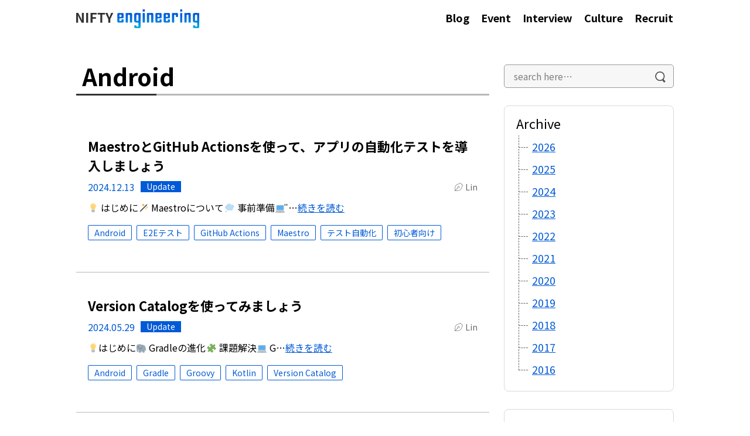

--- FILE ---
content_type: text/html; charset=UTF-8
request_url: https://engineering.nifty.co.jp/tag/android
body_size: 13515
content:
<!DOCTYPE html>
<html dir="ltr" lang="ja" prefix="og: https://ogp.me/ns#">
<head>
<meta charset="UTF-8">
<meta http-equiv="X-UA-Compatible" content="IE=edge"/>
<meta name="viewport" content="width=device-width, initial-scale=1">
<link rel="profile" href="http://gmpg.org/xfn/11">
<!-- Google Tag Manager -->
<script>(function(w,d,s,l,i){w[l]=w[l]||[];w[l].push({'gtm.start':
new Date().getTime(),event:'gtm.js'});var f=d.getElementsByTagName(s)[0],
j=d.createElement(s),dl=l!='dataLayer'?'&l='+l:'';j.async=true;j.src=
'https://www.googletagmanager.com/gtm.js?id='+i+dl;f.parentNode.insertBefore(j,f);
})(window,document,'script','dataLayer','GTM-WDQJWTC');</script>
<!-- End Google Tag Manager -->

<title>Android - NIFTY engineering</title>

		<!-- All in One SEO 4.9.3 - aioseo.com -->
	<meta name="robots" content="max-image-preview:large" />
	<link rel="canonical" href="https://engineering.nifty.co.jp/tag/android" />
	<link rel="next" href="https://engineering.nifty.co.jp/tag/android/page/2" />
	<meta name="generator" content="All in One SEO (AIOSEO) 4.9.3" />
		<!-- All in One SEO -->

<link rel='dns-prefetch' href='//stats.wp.com' />
<link rel="alternate" type="application/rss+xml" title="NIFTY engineering &raquo; フィード" href="https://engineering.nifty.co.jp/feed" />
<link rel="alternate" type="application/rss+xml" title="NIFTY engineering &raquo; Android タグのフィード" href="https://engineering.nifty.co.jp/tag/android/feed" />
<script type="text/javascript">
/* <![CDATA[ */
window._wpemojiSettings = {"baseUrl":"https:\/\/s.w.org\/images\/core\/emoji\/14.0.0\/72x72\/","ext":".png","svgUrl":"https:\/\/s.w.org\/images\/core\/emoji\/14.0.0\/svg\/","svgExt":".svg","source":{"concatemoji":"https:\/\/engineering.nifty.co.jp\/wp-includes\/js\/wp-emoji-release.min.js?ver=6.4.7"}};
/*! This file is auto-generated */
!function(i,n){var o,s,e;function c(e){try{var t={supportTests:e,timestamp:(new Date).valueOf()};sessionStorage.setItem(o,JSON.stringify(t))}catch(e){}}function p(e,t,n){e.clearRect(0,0,e.canvas.width,e.canvas.height),e.fillText(t,0,0);var t=new Uint32Array(e.getImageData(0,0,e.canvas.width,e.canvas.height).data),r=(e.clearRect(0,0,e.canvas.width,e.canvas.height),e.fillText(n,0,0),new Uint32Array(e.getImageData(0,0,e.canvas.width,e.canvas.height).data));return t.every(function(e,t){return e===r[t]})}function u(e,t,n){switch(t){case"flag":return n(e,"\ud83c\udff3\ufe0f\u200d\u26a7\ufe0f","\ud83c\udff3\ufe0f\u200b\u26a7\ufe0f")?!1:!n(e,"\ud83c\uddfa\ud83c\uddf3","\ud83c\uddfa\u200b\ud83c\uddf3")&&!n(e,"\ud83c\udff4\udb40\udc67\udb40\udc62\udb40\udc65\udb40\udc6e\udb40\udc67\udb40\udc7f","\ud83c\udff4\u200b\udb40\udc67\u200b\udb40\udc62\u200b\udb40\udc65\u200b\udb40\udc6e\u200b\udb40\udc67\u200b\udb40\udc7f");case"emoji":return!n(e,"\ud83e\udef1\ud83c\udffb\u200d\ud83e\udef2\ud83c\udfff","\ud83e\udef1\ud83c\udffb\u200b\ud83e\udef2\ud83c\udfff")}return!1}function f(e,t,n){var r="undefined"!=typeof WorkerGlobalScope&&self instanceof WorkerGlobalScope?new OffscreenCanvas(300,150):i.createElement("canvas"),a=r.getContext("2d",{willReadFrequently:!0}),o=(a.textBaseline="top",a.font="600 32px Arial",{});return e.forEach(function(e){o[e]=t(a,e,n)}),o}function t(e){var t=i.createElement("script");t.src=e,t.defer=!0,i.head.appendChild(t)}"undefined"!=typeof Promise&&(o="wpEmojiSettingsSupports",s=["flag","emoji"],n.supports={everything:!0,everythingExceptFlag:!0},e=new Promise(function(e){i.addEventListener("DOMContentLoaded",e,{once:!0})}),new Promise(function(t){var n=function(){try{var e=JSON.parse(sessionStorage.getItem(o));if("object"==typeof e&&"number"==typeof e.timestamp&&(new Date).valueOf()<e.timestamp+604800&&"object"==typeof e.supportTests)return e.supportTests}catch(e){}return null}();if(!n){if("undefined"!=typeof Worker&&"undefined"!=typeof OffscreenCanvas&&"undefined"!=typeof URL&&URL.createObjectURL&&"undefined"!=typeof Blob)try{var e="postMessage("+f.toString()+"("+[JSON.stringify(s),u.toString(),p.toString()].join(",")+"));",r=new Blob([e],{type:"text/javascript"}),a=new Worker(URL.createObjectURL(r),{name:"wpTestEmojiSupports"});return void(a.onmessage=function(e){c(n=e.data),a.terminate(),t(n)})}catch(e){}c(n=f(s,u,p))}t(n)}).then(function(e){for(var t in e)n.supports[t]=e[t],n.supports.everything=n.supports.everything&&n.supports[t],"flag"!==t&&(n.supports.everythingExceptFlag=n.supports.everythingExceptFlag&&n.supports[t]);n.supports.everythingExceptFlag=n.supports.everythingExceptFlag&&!n.supports.flag,n.DOMReady=!1,n.readyCallback=function(){n.DOMReady=!0}}).then(function(){return e}).then(function(){var e;n.supports.everything||(n.readyCallback(),(e=n.source||{}).concatemoji?t(e.concatemoji):e.wpemoji&&e.twemoji&&(t(e.twemoji),t(e.wpemoji)))}))}((window,document),window._wpemojiSettings);
/* ]]> */
</script>
<link rel='stylesheet' id='urvanov_syntax_highlighter-css' href='https://engineering.nifty.co.jp/wp-content/plugins/urvanov-syntax-highlighter/css/min/urvanov_syntax_highlighter.min.css?ver=2.8.36' type='text/css' media='all' />
<link rel='stylesheet' id='crayon-theme-zidingyi-css' href='https://engineering.nifty.co.jp/wp-content/plugins/urvanov-syntax-highlighter/themes/zidingyi/zidingyi.css?ver=2.8.36' type='text/css' media='all' />
<style id='wp-emoji-styles-inline-css' type='text/css'>

	img.wp-smiley, img.emoji {
		display: inline !important;
		border: none !important;
		box-shadow: none !important;
		height: 1em !important;
		width: 1em !important;
		margin: 0 0.07em !important;
		vertical-align: -0.1em !important;
		background: none !important;
		padding: 0 !important;
	}
</style>
<link rel='stylesheet' id='wp-block-library-css' href='https://engineering.nifty.co.jp/wp-includes/css/dist/block-library/style.min.css?ver=6.4.7' type='text/css' media='all' />
<link rel='stylesheet' id='aioseo/css/src/vue/standalone/blocks/table-of-contents/global.scss-css' href='https://engineering.nifty.co.jp/wp-content/plugins/all-in-one-seo-pack/dist/Lite/assets/css/table-of-contents/global.e90f6d47.css?ver=4.9.3' type='text/css' media='all' />
<style id='kevinbatdorf-code-block-pro-style-inline-css' type='text/css'>
.wp-block-kevinbatdorf-code-block-pro{direction:ltr!important;font-family:ui-monospace,SFMono-Regular,Menlo,Monaco,Consolas,monospace;-webkit-text-size-adjust:100%!important;box-sizing:border-box!important;position:relative!important}.wp-block-kevinbatdorf-code-block-pro *{box-sizing:border-box!important}.wp-block-kevinbatdorf-code-block-pro pre,.wp-block-kevinbatdorf-code-block-pro pre *{font-size:inherit!important;line-height:inherit!important}.wp-block-kevinbatdorf-code-block-pro:not(.code-block-pro-editor) pre{background-image:none!important;border:0!important;border-radius:0!important;border-style:none!important;border-width:0!important;color:inherit!important;font-family:inherit!important;margin:0!important;overflow:auto!important;overflow-wrap:normal!important;padding:16px 0 16px 16px!important;text-align:left!important;white-space:pre!important;--tw-shadow:0 0 #0000;--tw-shadow-colored:0 0 #0000;box-shadow:var(--tw-ring-offset-shadow,0 0 #0000),var(--tw-ring-shadow,0 0 #0000),var(--tw-shadow)!important;outline:2px solid transparent!important;outline-offset:2px!important}.wp-block-kevinbatdorf-code-block-pro:not(.code-block-pro-editor) pre:focus-visible{outline-color:inherit!important}.wp-block-kevinbatdorf-code-block-pro.padding-disabled:not(.code-block-pro-editor) pre{padding:0!important}.wp-block-kevinbatdorf-code-block-pro.padding-bottom-disabled pre{padding-bottom:0!important}.wp-block-kevinbatdorf-code-block-pro:not(.code-block-pro-editor) pre code{background:none!important;background-color:transparent!important;border:0!important;border-radius:0!important;border-style:none!important;border-width:0!important;color:inherit!important;display:block!important;font-family:inherit!important;margin:0!important;overflow-wrap:normal!important;padding:0!important;text-align:left!important;white-space:pre!important;width:100%!important;--tw-shadow:0 0 #0000;--tw-shadow-colored:0 0 #0000;box-shadow:var(--tw-ring-offset-shadow,0 0 #0000),var(--tw-ring-shadow,0 0 #0000),var(--tw-shadow)!important}.wp-block-kevinbatdorf-code-block-pro:not(.code-block-pro-editor) pre code .line{display:inline-block!important;min-width:var(--cbp-block-width,100%)!important;vertical-align:top!important}.wp-block-kevinbatdorf-code-block-pro.cbp-has-line-numbers:not(.code-block-pro-editor) pre code .line{padding-left:calc(12px + var(--cbp-line-number-width, auto))!important}.wp-block-kevinbatdorf-code-block-pro.cbp-has-line-numbers:not(.code-block-pro-editor) pre code{counter-increment:step calc(var(--cbp-line-number-start, 1) - 1)!important;counter-reset:step!important}.wp-block-kevinbatdorf-code-block-pro pre code .line{position:relative!important}.wp-block-kevinbatdorf-code-block-pro:not(.code-block-pro-editor) pre code .line:before{content:""!important;display:inline-block!important}.wp-block-kevinbatdorf-code-block-pro.cbp-has-line-numbers:not(.code-block-pro-editor) pre code .line:not(.cbp-line-number-disabled):before{color:var(--cbp-line-number-color,#999)!important;content:counter(step)!important;counter-increment:step!important;left:0!important;opacity:.5!important;position:absolute!important;text-align:right!important;transition-duration:.5s!important;transition-property:opacity!important;transition-timing-function:cubic-bezier(.4,0,.2,1)!important;-webkit-user-select:none!important;-moz-user-select:none!important;user-select:none!important;width:var(--cbp-line-number-width,auto)!important}.wp-block-kevinbatdorf-code-block-pro.cbp-highlight-hover .line{min-height:var(--cbp-block-height,100%)!important}.wp-block-kevinbatdorf-code-block-pro .line.cbp-line-highlight .cbp-line-highlighter,.wp-block-kevinbatdorf-code-block-pro .line.cbp-no-blur:hover .cbp-line-highlighter,.wp-block-kevinbatdorf-code-block-pro.cbp-highlight-hover:not(.cbp-blur-enabled:not(.cbp-unblur-on-hover)) .line:hover .cbp-line-highlighter{background:var(--cbp-line-highlight-color,rgb(14 165 233/.2))!important;left:-16px!important;min-height:var(--cbp-block-height,100%)!important;min-width:calc(var(--cbp-block-width, 100%) + 16px)!important;pointer-events:none!important;position:absolute!important;top:0!important;width:100%!important}[data-code-block-pro-font-family="Code-Pro-Comic-Mono.ttf"].wp-block-kevinbatdorf-code-block-pro .line.cbp-line-highlight .cbp-line-highlighter,[data-code-block-pro-font-family="Code-Pro-Comic-Mono.ttf"].wp-block-kevinbatdorf-code-block-pro .line.cbp-no-blur:hover .cbp-line-highlighter,[data-code-block-pro-font-family="Code-Pro-Comic-Mono.ttf"].wp-block-kevinbatdorf-code-block-pro.cbp-highlight-hover:not(.cbp-blur-enabled:not(.cbp-unblur-on-hover)) .line:hover .cbp-line-highlighter{top:-.125rem!important}[data-code-block-pro-font-family=Code-Pro-Fira-Code].wp-block-kevinbatdorf-code-block-pro .line.cbp-line-highlight .cbp-line-highlighter,[data-code-block-pro-font-family=Code-Pro-Fira-Code].wp-block-kevinbatdorf-code-block-pro .line.cbp-no-blur:hover .cbp-line-highlighter,[data-code-block-pro-font-family=Code-Pro-Fira-Code].wp-block-kevinbatdorf-code-block-pro.cbp-highlight-hover:not(.cbp-blur-enabled:not(.cbp-unblur-on-hover)) .line:hover .cbp-line-highlighter{top:-1.5px!important}[data-code-block-pro-font-family="Code-Pro-Deja-Vu-Mono.ttf"].wp-block-kevinbatdorf-code-block-pro .line.cbp-line-highlight .cbp-line-highlighter,[data-code-block-pro-font-family="Code-Pro-Deja-Vu-Mono.ttf"].wp-block-kevinbatdorf-code-block-pro .line.cbp-no-blur:hover .cbp-line-highlighter,[data-code-block-pro-font-family="Code-Pro-Deja-Vu-Mono.ttf"].wp-block-kevinbatdorf-code-block-pro.cbp-highlight-hover:not(.cbp-blur-enabled:not(.cbp-unblur-on-hover)) .line:hover .cbp-line-highlighter,[data-code-block-pro-font-family=Code-Pro-Cozette].wp-block-kevinbatdorf-code-block-pro .line.cbp-line-highlight .cbp-line-highlighter,[data-code-block-pro-font-family=Code-Pro-Cozette].wp-block-kevinbatdorf-code-block-pro .line.cbp-no-blur:hover .cbp-line-highlighter,[data-code-block-pro-font-family=Code-Pro-Cozette].wp-block-kevinbatdorf-code-block-pro.cbp-highlight-hover:not(.cbp-blur-enabled:not(.cbp-unblur-on-hover)) .line:hover .cbp-line-highlighter{top:-1px!important}.wp-block-kevinbatdorf-code-block-pro:not(.code-block-pro-editor).padding-disabled pre .line.cbp-line-highlight:after{left:0!important;width:100%!important}.wp-block-kevinbatdorf-code-block-pro.cbp-blur-enabled pre .line:not(.cbp-no-blur){filter:blur(1.35px)!important;opacity:.8!important;pointer-events:none!important;transition-duration:.2s!important;transition-property:all!important;transition-timing-function:cubic-bezier(.4,0,.2,1)!important}.wp-block-kevinbatdorf-code-block-pro.cbp-blur-enabled.cbp-unblur-on-hover:hover pre .line:not(.cbp-no-blur){opacity:1!important;pointer-events:auto!important;--tw-blur: ;filter:var(--tw-blur) var(--tw-brightness) var(--tw-contrast) var(--tw-grayscale) var(--tw-hue-rotate) var(--tw-invert) var(--tw-saturate) var(--tw-sepia) var(--tw-drop-shadow)!important}.wp-block-kevinbatdorf-code-block-pro:not(.code-block-pro-editor) pre *{font-family:inherit!important}.cbp-see-more-simple-btn-hover{transition-property:none!important}.cbp-see-more-simple-btn-hover:hover{box-shadow:inset 0 0 100px 100px hsla(0,0%,100%,.1)!important}.code-block-pro-copy-button{border:0!important;border-style:none!important;border-width:0!important;cursor:pointer!important;left:auto!important;line-height:1!important;opacity:.1!important;outline:2px solid transparent!important;outline-offset:2px!important;padding:6px!important;position:absolute!important;right:0!important;top:0!important;transition-duration:.2s!important;transition-property:opacity!important;transition-timing-function:cubic-bezier(.4,0,.2,1)!important;z-index:10!important}.code-block-pro-copy-button:focus{opacity:.4!important}.code-block-pro-copy-button:focus-visible{outline-color:inherit!important}.code-block-pro-copy-button:not([data-has-text-button]){background:none!important;background-color:transparent!important}body .wp-block-kevinbatdorf-code-block-pro:not(#x) .code-block-pro-copy-button-pre,body .wp-block-kevinbatdorf-code-block-pro:not(#x) .code-block-pro-copy-button-textarea{clip:rect(0,0,0,0)!important;background-color:transparent!important;border-width:0!important;color:transparent!important;height:1px!important;left:0!important;margin:-.25rem!important;opacity:0!important;overflow:hidden!important;pointer-events:none!important;position:absolute!important;resize:none!important;top:0!important;white-space:nowrap!important;width:1px!important;--tw-shadow:0 0 #0000;--tw-shadow-colored:0 0 #0000;box-shadow:var(--tw-ring-offset-shadow,0 0 #0000),var(--tw-ring-shadow,0 0 #0000),var(--tw-shadow)!important}.wp-block-kevinbatdorf-code-block-pro.padding-disabled .code-block-pro-copy-button{padding:0!important}.wp-block-kevinbatdorf-code-block-pro:hover .code-block-pro-copy-button{opacity:.5!important}.wp-block-kevinbatdorf-code-block-pro .code-block-pro-copy-button:hover{opacity:.9!important}.code-block-pro-copy-button[data-has-text-button],.wp-block-kevinbatdorf-code-block-pro:hover .code-block-pro-copy-button[data-has-text-button]{opacity:1!important}.wp-block-kevinbatdorf-code-block-pro .code-block-pro-copy-button[data-has-text-button]:hover{opacity:.8!important}.code-block-pro-copy-button[data-has-text-button]{border-radius:.75rem!important;display:block!important;margin-right:.75rem!important;margin-top:.7rem!important;padding:.125rem .375rem!important}.code-block-pro-copy-button[data-inside-header-type=headlightsMuted],.code-block-pro-copy-button[data-inside-header-type^=headlights]{margin-top:.85rem!important}.code-block-pro-copy-button[data-inside-header-type=headlightsMutedAlt]{margin-top:.65rem!important}.code-block-pro-copy-button[data-inside-header-type=simpleString]{margin-top:.645rem!important}.code-block-pro-copy-button[data-inside-header-type=pillString]{margin-top:1rem!important}.code-block-pro-copy-button[data-inside-header-type=pillString] .cbp-btn-text{position:relative!important;top:1px!important}.cbp-btn-text{font-size:.75rem!important;line-height:1rem!important}.code-block-pro-copy-button .without-check{display:block!important}.code-block-pro-copy-button .with-check{display:none!important}.code-block-pro-copy-button.cbp-copying{opacity:1!important}.code-block-pro-copy-button.cbp-copying .without-check{display:none!important}.code-block-pro-copy-button.cbp-copying .with-check{display:block!important}.cbp-footer-link:hover{text-decoration-line:underline!important}@media print{.wp-block-kevinbatdorf-code-block-pro pre{max-height:none!important}.wp-block-kevinbatdorf-code-block-pro:not(#x) .line:before{background-color:transparent!important;color:inherit!important}.wp-block-kevinbatdorf-code-block-pro:not(#x) .cbp-line-highlighter,.wp-block-kevinbatdorf-code-block-pro:not(#x)>span{display:none!important}}

</style>
<link rel='stylesheet' id='mediaelement-css' href='https://engineering.nifty.co.jp/wp-includes/js/mediaelement/mediaelementplayer-legacy.min.css?ver=4.2.17' type='text/css' media='all' />
<link rel='stylesheet' id='wp-mediaelement-css' href='https://engineering.nifty.co.jp/wp-includes/js/mediaelement/wp-mediaelement.min.css?ver=6.4.7' type='text/css' media='all' />
<style id='jetpack-sharing-buttons-style-inline-css' type='text/css'>
.jetpack-sharing-buttons__services-list{display:flex;flex-direction:row;flex-wrap:wrap;gap:0;list-style-type:none;margin:5px;padding:0}.jetpack-sharing-buttons__services-list.has-small-icon-size{font-size:12px}.jetpack-sharing-buttons__services-list.has-normal-icon-size{font-size:16px}.jetpack-sharing-buttons__services-list.has-large-icon-size{font-size:24px}.jetpack-sharing-buttons__services-list.has-huge-icon-size{font-size:36px}@media print{.jetpack-sharing-buttons__services-list{display:none!important}}.editor-styles-wrapper .wp-block-jetpack-sharing-buttons{gap:0;padding-inline-start:0}ul.jetpack-sharing-buttons__services-list.has-background{padding:1.25em 2.375em}
</style>
<style id='classic-theme-styles-inline-css' type='text/css'>
/*! This file is auto-generated */
.wp-block-button__link{color:#fff;background-color:#32373c;border-radius:9999px;box-shadow:none;text-decoration:none;padding:calc(.667em + 2px) calc(1.333em + 2px);font-size:1.125em}.wp-block-file__button{background:#32373c;color:#fff;text-decoration:none}
</style>
<style id='global-styles-inline-css' type='text/css'>
body{--wp--preset--color--black: #000000;--wp--preset--color--cyan-bluish-gray: #abb8c3;--wp--preset--color--white: #ffffff;--wp--preset--color--pale-pink: #f78da7;--wp--preset--color--vivid-red: #cf2e2e;--wp--preset--color--luminous-vivid-orange: #ff6900;--wp--preset--color--luminous-vivid-amber: #fcb900;--wp--preset--color--light-green-cyan: #7bdcb5;--wp--preset--color--vivid-green-cyan: #00d084;--wp--preset--color--pale-cyan-blue: #8ed1fc;--wp--preset--color--vivid-cyan-blue: #0693e3;--wp--preset--color--vivid-purple: #9b51e0;--wp--preset--gradient--vivid-cyan-blue-to-vivid-purple: linear-gradient(135deg,rgba(6,147,227,1) 0%,rgb(155,81,224) 100%);--wp--preset--gradient--light-green-cyan-to-vivid-green-cyan: linear-gradient(135deg,rgb(122,220,180) 0%,rgb(0,208,130) 100%);--wp--preset--gradient--luminous-vivid-amber-to-luminous-vivid-orange: linear-gradient(135deg,rgba(252,185,0,1) 0%,rgba(255,105,0,1) 100%);--wp--preset--gradient--luminous-vivid-orange-to-vivid-red: linear-gradient(135deg,rgba(255,105,0,1) 0%,rgb(207,46,46) 100%);--wp--preset--gradient--very-light-gray-to-cyan-bluish-gray: linear-gradient(135deg,rgb(238,238,238) 0%,rgb(169,184,195) 100%);--wp--preset--gradient--cool-to-warm-spectrum: linear-gradient(135deg,rgb(74,234,220) 0%,rgb(151,120,209) 20%,rgb(207,42,186) 40%,rgb(238,44,130) 60%,rgb(251,105,98) 80%,rgb(254,248,76) 100%);--wp--preset--gradient--blush-light-purple: linear-gradient(135deg,rgb(255,206,236) 0%,rgb(152,150,240) 100%);--wp--preset--gradient--blush-bordeaux: linear-gradient(135deg,rgb(254,205,165) 0%,rgb(254,45,45) 50%,rgb(107,0,62) 100%);--wp--preset--gradient--luminous-dusk: linear-gradient(135deg,rgb(255,203,112) 0%,rgb(199,81,192) 50%,rgb(65,88,208) 100%);--wp--preset--gradient--pale-ocean: linear-gradient(135deg,rgb(255,245,203) 0%,rgb(182,227,212) 50%,rgb(51,167,181) 100%);--wp--preset--gradient--electric-grass: linear-gradient(135deg,rgb(202,248,128) 0%,rgb(113,206,126) 100%);--wp--preset--gradient--midnight: linear-gradient(135deg,rgb(2,3,129) 0%,rgb(40,116,252) 100%);--wp--preset--font-size--small: 13px;--wp--preset--font-size--medium: 20px;--wp--preset--font-size--large: 36px;--wp--preset--font-size--x-large: 42px;--wp--preset--spacing--20: 0.44rem;--wp--preset--spacing--30: 0.67rem;--wp--preset--spacing--40: 1rem;--wp--preset--spacing--50: 1.5rem;--wp--preset--spacing--60: 2.25rem;--wp--preset--spacing--70: 3.38rem;--wp--preset--spacing--80: 5.06rem;--wp--preset--shadow--natural: 6px 6px 9px rgba(0, 0, 0, 0.2);--wp--preset--shadow--deep: 12px 12px 50px rgba(0, 0, 0, 0.4);--wp--preset--shadow--sharp: 6px 6px 0px rgba(0, 0, 0, 0.2);--wp--preset--shadow--outlined: 6px 6px 0px -3px rgba(255, 255, 255, 1), 6px 6px rgba(0, 0, 0, 1);--wp--preset--shadow--crisp: 6px 6px 0px rgba(0, 0, 0, 1);}:where(.is-layout-flex){gap: 0.5em;}:where(.is-layout-grid){gap: 0.5em;}body .is-layout-flow > .alignleft{float: left;margin-inline-start: 0;margin-inline-end: 2em;}body .is-layout-flow > .alignright{float: right;margin-inline-start: 2em;margin-inline-end: 0;}body .is-layout-flow > .aligncenter{margin-left: auto !important;margin-right: auto !important;}body .is-layout-constrained > .alignleft{float: left;margin-inline-start: 0;margin-inline-end: 2em;}body .is-layout-constrained > .alignright{float: right;margin-inline-start: 2em;margin-inline-end: 0;}body .is-layout-constrained > .aligncenter{margin-left: auto !important;margin-right: auto !important;}body .is-layout-constrained > :where(:not(.alignleft):not(.alignright):not(.alignfull)){max-width: var(--wp--style--global--content-size);margin-left: auto !important;margin-right: auto !important;}body .is-layout-constrained > .alignwide{max-width: var(--wp--style--global--wide-size);}body .is-layout-flex{display: flex;}body .is-layout-flex{flex-wrap: wrap;align-items: center;}body .is-layout-flex > *{margin: 0;}body .is-layout-grid{display: grid;}body .is-layout-grid > *{margin: 0;}:where(.wp-block-columns.is-layout-flex){gap: 2em;}:where(.wp-block-columns.is-layout-grid){gap: 2em;}:where(.wp-block-post-template.is-layout-flex){gap: 1.25em;}:where(.wp-block-post-template.is-layout-grid){gap: 1.25em;}.has-black-color{color: var(--wp--preset--color--black) !important;}.has-cyan-bluish-gray-color{color: var(--wp--preset--color--cyan-bluish-gray) !important;}.has-white-color{color: var(--wp--preset--color--white) !important;}.has-pale-pink-color{color: var(--wp--preset--color--pale-pink) !important;}.has-vivid-red-color{color: var(--wp--preset--color--vivid-red) !important;}.has-luminous-vivid-orange-color{color: var(--wp--preset--color--luminous-vivid-orange) !important;}.has-luminous-vivid-amber-color{color: var(--wp--preset--color--luminous-vivid-amber) !important;}.has-light-green-cyan-color{color: var(--wp--preset--color--light-green-cyan) !important;}.has-vivid-green-cyan-color{color: var(--wp--preset--color--vivid-green-cyan) !important;}.has-pale-cyan-blue-color{color: var(--wp--preset--color--pale-cyan-blue) !important;}.has-vivid-cyan-blue-color{color: var(--wp--preset--color--vivid-cyan-blue) !important;}.has-vivid-purple-color{color: var(--wp--preset--color--vivid-purple) !important;}.has-black-background-color{background-color: var(--wp--preset--color--black) !important;}.has-cyan-bluish-gray-background-color{background-color: var(--wp--preset--color--cyan-bluish-gray) !important;}.has-white-background-color{background-color: var(--wp--preset--color--white) !important;}.has-pale-pink-background-color{background-color: var(--wp--preset--color--pale-pink) !important;}.has-vivid-red-background-color{background-color: var(--wp--preset--color--vivid-red) !important;}.has-luminous-vivid-orange-background-color{background-color: var(--wp--preset--color--luminous-vivid-orange) !important;}.has-luminous-vivid-amber-background-color{background-color: var(--wp--preset--color--luminous-vivid-amber) !important;}.has-light-green-cyan-background-color{background-color: var(--wp--preset--color--light-green-cyan) !important;}.has-vivid-green-cyan-background-color{background-color: var(--wp--preset--color--vivid-green-cyan) !important;}.has-pale-cyan-blue-background-color{background-color: var(--wp--preset--color--pale-cyan-blue) !important;}.has-vivid-cyan-blue-background-color{background-color: var(--wp--preset--color--vivid-cyan-blue) !important;}.has-vivid-purple-background-color{background-color: var(--wp--preset--color--vivid-purple) !important;}.has-black-border-color{border-color: var(--wp--preset--color--black) !important;}.has-cyan-bluish-gray-border-color{border-color: var(--wp--preset--color--cyan-bluish-gray) !important;}.has-white-border-color{border-color: var(--wp--preset--color--white) !important;}.has-pale-pink-border-color{border-color: var(--wp--preset--color--pale-pink) !important;}.has-vivid-red-border-color{border-color: var(--wp--preset--color--vivid-red) !important;}.has-luminous-vivid-orange-border-color{border-color: var(--wp--preset--color--luminous-vivid-orange) !important;}.has-luminous-vivid-amber-border-color{border-color: var(--wp--preset--color--luminous-vivid-amber) !important;}.has-light-green-cyan-border-color{border-color: var(--wp--preset--color--light-green-cyan) !important;}.has-vivid-green-cyan-border-color{border-color: var(--wp--preset--color--vivid-green-cyan) !important;}.has-pale-cyan-blue-border-color{border-color: var(--wp--preset--color--pale-cyan-blue) !important;}.has-vivid-cyan-blue-border-color{border-color: var(--wp--preset--color--vivid-cyan-blue) !important;}.has-vivid-purple-border-color{border-color: var(--wp--preset--color--vivid-purple) !important;}.has-vivid-cyan-blue-to-vivid-purple-gradient-background{background: var(--wp--preset--gradient--vivid-cyan-blue-to-vivid-purple) !important;}.has-light-green-cyan-to-vivid-green-cyan-gradient-background{background: var(--wp--preset--gradient--light-green-cyan-to-vivid-green-cyan) !important;}.has-luminous-vivid-amber-to-luminous-vivid-orange-gradient-background{background: var(--wp--preset--gradient--luminous-vivid-amber-to-luminous-vivid-orange) !important;}.has-luminous-vivid-orange-to-vivid-red-gradient-background{background: var(--wp--preset--gradient--luminous-vivid-orange-to-vivid-red) !important;}.has-very-light-gray-to-cyan-bluish-gray-gradient-background{background: var(--wp--preset--gradient--very-light-gray-to-cyan-bluish-gray) !important;}.has-cool-to-warm-spectrum-gradient-background{background: var(--wp--preset--gradient--cool-to-warm-spectrum) !important;}.has-blush-light-purple-gradient-background{background: var(--wp--preset--gradient--blush-light-purple) !important;}.has-blush-bordeaux-gradient-background{background: var(--wp--preset--gradient--blush-bordeaux) !important;}.has-luminous-dusk-gradient-background{background: var(--wp--preset--gradient--luminous-dusk) !important;}.has-pale-ocean-gradient-background{background: var(--wp--preset--gradient--pale-ocean) !important;}.has-electric-grass-gradient-background{background: var(--wp--preset--gradient--electric-grass) !important;}.has-midnight-gradient-background{background: var(--wp--preset--gradient--midnight) !important;}.has-small-font-size{font-size: var(--wp--preset--font-size--small) !important;}.has-medium-font-size{font-size: var(--wp--preset--font-size--medium) !important;}.has-large-font-size{font-size: var(--wp--preset--font-size--large) !important;}.has-x-large-font-size{font-size: var(--wp--preset--font-size--x-large) !important;}
.wp-block-navigation a:where(:not(.wp-element-button)){color: inherit;}
:where(.wp-block-post-template.is-layout-flex){gap: 1.25em;}:where(.wp-block-post-template.is-layout-grid){gap: 1.25em;}
:where(.wp-block-columns.is-layout-flex){gap: 2em;}:where(.wp-block-columns.is-layout-grid){gap: 2em;}
.wp-block-pullquote{font-size: 1.5em;line-height: 1.6;}
</style>
<link rel='stylesheet' id='toc-screen-css' href='https://engineering.nifty.co.jp/wp-content/plugins/table-of-contents-plus/screen.min.css?ver=2411.1' type='text/css' media='all' />
<link rel='stylesheet' id='monodukuri-style-css' href='https://engineering.nifty.co.jp/wp-content/themes/engineer-blog/style.css?ver=6.4.7' type='text/css' media='all' />
<link rel='stylesheet' id='jetpack_css-css' href='https://engineering.nifty.co.jp/wp-content/plugins/jetpack/css/jetpack.css?ver=13.6.1' type='text/css' media='all' />
<script type="text/javascript" src="https://engineering.nifty.co.jp/wp-includes/js/jquery/jquery.min.js?ver=3.7.1" id="jquery-core-js"></script>
<script type="text/javascript" src="https://engineering.nifty.co.jp/wp-includes/js/jquery/jquery-migrate.min.js?ver=3.4.1" id="jquery-migrate-js"></script>
<script type="text/javascript" id="urvanov_syntax_highlighter_js-js-extra">
/* <![CDATA[ */
var UrvanovSyntaxHighlighterSyntaxSettings = {"version":"2.8.36","is_admin":"0","ajaxurl":"https:\/\/engineering.nifty.co.jp\/wp-admin\/admin-ajax.php","prefix":"urvanov-syntax-highlighter-","setting":"urvanov-syntax-highlighter-setting","selected":"urvanov-syntax-highlighter-setting-selected","changed":"urvanov-syntax-highlighter-setting-changed","special":"urvanov-syntax-highlighter-setting-special","orig_value":"data-orig-value","debug":""};
var UrvanovSyntaxHighlighterSyntaxStrings = {"copy":"Copied to the clipboard","minimize":"Click To Expand Code"};
/* ]]> */
</script>
<script type="text/javascript" src="https://engineering.nifty.co.jp/wp-content/plugins/urvanov-syntax-highlighter/js/min/urvanov_syntax_highlighter.min.js?ver=2.8.36" id="urvanov_syntax_highlighter_js-js"></script>
<link rel="EditURI" type="application/rsd+xml" title="RSD" href="https://engineering.nifty.co.jp/xmlrpc.php?rsd" />
<meta name="generator" content="WordPress 6.4.7" />
<!-- Favicon Rotator -->
<link rel="shortcut icon" href="https://engineering.nifty.co.jp/wp-content/uploads/2016/11/favicon.ico" />
<!-- End Favicon Rotator -->
	<style>img#wpstats{display:none}</style>
				<style type="text/css" id="wp-custom-css">
			/* カード全体像 */
.blogcard {
  max-width: 100%;
  margin-bottom: 30px;
  padding: 10px;
  border-radius: 2px;
  border: 1px solid rgb(211,211,211);
  box-shadow: 0 10px 6px -6px rgba(0,0,0,.1);
  background: white;
  transition: .2s ease-in-out;
}

.blogcard > a {
  color: rgb(51,51,51);
}

/* float親要素 */
.blogcard-content {
  margin-bottom: 5px;
  overflow: hidden;
}

/* 画像 */
.blogcard-image {
  display: inline-block;
  float: right; /* 画像を左に配置したい場合は left に変更 1/2 */
  width: 100px; /* 画像の表示サイズ変更は数値をpxで変更 1/6 */
  height: 100px; /* 画像の表示サイズ変更は数値をpxで変更 2/6 */
  margin: 0 0 5px 5px; /* 画像を左に配置したい場合は 0 10px 5px 0 に変更 2/2 */
}

.blogcard-image-wrapper {
  display: inline-block;
  width: 100px; /* 画像の表示サイズ変更は数値をpxで変更 3/6 */
  height: 100px; /* 画像の表示サイズ変更は数値をpxで変更 4/6 */
}

.blogcard-image-wrapper img {
  width: 100px; /* 画像の表示サイズ変更は数値をpxで変更 5/6 */
  height: 100px; /* 画像の表示サイズ変更は数値をpxで変更 6/6 */
  object-fit: cover;
  object-position: center center;
}

/* タイトル */
.blogcard-title {
  margin: 0 !important;
  font-weight: bold;
  font-size: 15px;
  line-height: 1.4;
}

/* 引用 */
.blogcard blockquote {
  position: static;
  margin: 0;
  padding: 0;
  box-shadow: none;
  border: 0;
  background: transparent; /* ブログテンプレートに背景に関する強制力の強い指定がある場合には transparent の直後に !important を付けてください */
}

.blogcard blockquote::before,
.blogcard blockquote::after {
  content: none;
}

/* 記事概要 */
.blogcard-description {
  margin: 1em 0 !important;
  font-size: 13px;
  line-height: 1.5 !important;
}

/* フッター(元記事サイト名とリンク) */
.blogcard-footer {
  font-size: 12px;
}

.blogcard-footer img {
  margin-right: 5px;
  vertical-align: middle;
}

/* カードマウスホバー */
.blogcard:hover {
  box-shadow: 0 10px 10px 2px rgba(0,0,0,.1);
}

.blogcard:hover > a {
  color: rgb(51,51,51);
  text-decoration: none !important;
}

/* OSダークモード対応(テンプレートがダークモード未対応の場合は不要) */
@media (prefers-color-scheme: dark) {
  .blogcard {
    box-shadow: 0px 20px 40px rgba(0,0,0,.5);
    border-color: rgb(60,60,60);
    background: rgb(51,51,51);
  }
  .blogcard > a,
  .blogcard:hover > a {
    color: rgb(240,240,240);
  }
}		</style>
		<link rel="preconnect" href="https://fonts.googleapis.com">
<link rel="preconnect" href="https://fonts.gstatic.com" crossorigin>
<link href="https://fonts.googleapis.com/css2?family=Noto+Sans+JP:wght@400;700;900&display=swap" rel="stylesheet">
</head>

<body class="archive tag tag-android tag-72 group-blog hfeed" id="top">
<!-- Google Tag Manager (noscript) -->
<noscript><iframe src="https://www.googletagmanager.com/ns.html?id=GTM-WDQJWTC"
height="0" width="0" style="display:none;visibility:hidden"></iframe></noscript>
<!-- End Google Tag Manager (noscript) -->
<div class="wrapper">


<div class="contents">
<header class="site-header fixed-header" role="banner">
<div class="site-header__inner">
    <p class="site-title">
        <a href="https://engineering.nifty.co.jp/" rel="home">
          <!-- <#?php bloginfo( 'name' ); ?> -->
          <img src="https://engineering.nifty.co.jp/wp-content/themes/engineer-blog/images/logo.svg" alt="NIFTY engineering">
        </a>
    </p>
    <div class="btn-hamburger">
        <div class="icon-hamburger">
          <span></span>
          <span></span>
          <span></span>
        </div>
      </div>
    <nav class="site-header__nav" role="navigation">
      <p class="site-header__nav-site-title">
       <a href="https://engineering.nifty.co.jp/" rel="home">
        <img src="https://engineering.nifty.co.jp/wp-content/themes/engineer-blog/images/logo-white.svg" alt="NIFTY engineering">
      </a>
      </p>
        <div class="menu-headermenu-container"><ul id="menu-headermenu" class="site-header__nav-list"><li id="menu-item-48" class="site-header__nav-list-item menu-item menu-item-type-taxonomy menu-item-object-category menu-item-48"><a href="https://engineering.nifty.co.jp/category/blog">Blog</a></li>
<li id="menu-item-3998" class="menu-item menu-item-type-taxonomy menu-item-object-category menu-item-3998"><a href="https://engineering.nifty.co.jp/category/event">Event</a></li>
<li id="menu-item-21172" class="menu-item menu-item-type-taxonomy menu-item-object-category menu-item-21172"><a href="https://engineering.nifty.co.jp/category/interview">Interview</a></li>
<li id="menu-item-4051" class="menu-item menu-item-type-post_type menu-item-object-page menu-item-4051"><a href="https://engineering.nifty.co.jp/culture">Culture</a></li>
<li id="menu-item-4140" class="menu-item menu-item-type-custom menu-item-object-custom menu-item-4140"><a target="_blank" rel="noopener" href="https://recruit.nifty.co.jp/">Recruit</a></li>
</ul></div>        <a class="recruit-btn site-header__nav__recruit-btn" href="https://recruit.nifty.co.jp/"><span>ニフティ株式会社採用情報</span></a>
    </nav><!-- End .site-header__nav -->
</div><!-- End .site-header__inner -->
</header><!-- End .site-header -->


<div class="site-main-wrapper">
<div class="site-main-wrapper-inner">
	
	<div class="site-main">

        <div class="heading-style-01">
	<h2 class="heading-style-01__ttl">Android</h2>
	</div>

		<div class="articles-container">

		
			

<article id="post-31125" class="article-wrapper post-31125 post type-post status-publish format-standard has-post-thumbnail hentry category-blog tag-android tag-e2e tag-github-actions tag-maestro tag-356 tag-33">
  <div class="article">

  <h2 class="article__title article__title--with-thumbnail"><a href="https://engineering.nifty.co.jp/blog/31125" rel="bookmark">MaestroとGitHub Actionsを使って、アプリの自動化テストを導入しましょう</a></h2><div class="article__meta">
<div class="article__date">2024.12.13<span class="article__update">Update</span></div>
<div class="article__author"><span class="article__author-icon"></span>Lin</div>
</div>
  <div class="article__content">
  
&#x1F4A1; &#x306F;&#x3058;&#x3081;&#x306B;&#x1FA84; Maestro&#x306B;&#x3064;&#x3044;&#x3066;&#x1F4AD; &#x4E8B;&#x524D;&#x6E96;&#x5099;&#x1F4BB; &#x30E…<a class="meta-nav" href="https://engineering.nifty.co.jp/blog/31125">続きを読む</a>

  </div><!-- .article__content -->

  <ul class="article__tags">
                <li class="article__tags__tag"><a href="https://engineering.nifty.co.jp/tag/android">Android</a></li>
                <li class="article__tags__tag"><a href="https://engineering.nifty.co.jp/tag/e2e%e3%83%86%e3%82%b9%e3%83%88">E2Eテスト</a></li>
                <li class="article__tags__tag"><a href="https://engineering.nifty.co.jp/tag/github-actions">GitHub Actions</a></li>
                <li class="article__tags__tag"><a href="https://engineering.nifty.co.jp/tag/maestro">Maestro</a></li>
                <li class="article__tags__tag"><a href="https://engineering.nifty.co.jp/tag/%e3%83%86%e3%82%b9%e3%83%88%e8%87%aa%e5%8b%95%e5%8c%96">テスト自動化</a></li>
                <li class="article__tags__tag"><a href="https://engineering.nifty.co.jp/tag/%e5%88%9d%e5%bf%83%e8%80%85%e5%90%91%e3%81%91">初心者向け</a></li>
            </ul>

  </div><!-- .article -->
</article><!-- .article-wrapper -->




<article id="post-26566" class="article-wrapper post-26566 post type-post status-publish format-standard has-post-thumbnail hentry category-blog tag-android tag-gradle tag-groovy tag-kotlin tag-version-catalog">
  <div class="article">

  <h2 class="article__title article__title--with-thumbnail"><a href="https://engineering.nifty.co.jp/blog/26566" rel="bookmark">Version Catalogを使ってみましょう</a></h2><div class="article__meta">
<div class="article__date">2024.05.29<span class="article__update">Update</span></div>
<div class="article__author"><span class="article__author-icon"></span>Lin</div>
</div>
  <div class="article__content">
  
&#x1F4A1;&#x306F;&#x3058;&#x3081;&#x306B;&#x1F418;&#xA0;Gradle&#x306E;&#x9032;&#x5316;&#x1F9E9;&#xA0;&#x8AB2;&#x984C;&#x89E3;&#x6C7A;&#x1F4BB;&#xA0;G…<a class="meta-nav" href="https://engineering.nifty.co.jp/blog/26566">続きを読む</a>

  </div><!-- .article__content -->

  <ul class="article__tags">
                <li class="article__tags__tag"><a href="https://engineering.nifty.co.jp/tag/android">Android</a></li>
                <li class="article__tags__tag"><a href="https://engineering.nifty.co.jp/tag/gradle">Gradle</a></li>
                <li class="article__tags__tag"><a href="https://engineering.nifty.co.jp/tag/groovy">Groovy</a></li>
                <li class="article__tags__tag"><a href="https://engineering.nifty.co.jp/tag/kotlin">Kotlin</a></li>
                <li class="article__tags__tag"><a href="https://engineering.nifty.co.jp/tag/version-catalog">Version Catalog</a></li>
            </ul>

  </div><!-- .article -->
</article><!-- .article-wrapper -->




<article id="post-25903" class="article-wrapper post-25903 post type-post status-publish format-standard has-post-thumbnail hentry category-blog tag-ai tag-android tag-gemini tag-kotlin">
  <div class="article">

  <h2 class="article__title article__title--with-thumbnail"><a href="https://engineering.nifty.co.jp/blog/25903" rel="bookmark">Gemini AIアプリを作りましょう</a></h2><div class="article__meta">
<div class="article__date">2024.03.29<span class="article__update">Update</span></div>
<div class="article__author"><span class="article__author-icon"></span>Lin</div>
</div>
  <div class="article__content">
  
&#x1F4A1;&#x306F;&#x3058;&#x3081;&#x306B;&#x2747;&#xFE0F;&#xA0;Gemini AI&#x1F4BB;&#xA0;&#x4E8B;&#x524D;&#x6E96;&#x5099;&#x23F1;&#xFE0F;&#xA0;3&#x5206…<a class="meta-nav" href="https://engineering.nifty.co.jp/blog/25903">続きを読む</a>

  </div><!-- .article__content -->

  <ul class="article__tags">
                <li class="article__tags__tag"><a href="https://engineering.nifty.co.jp/tag/ai">AI</a></li>
                <li class="article__tags__tag"><a href="https://engineering.nifty.co.jp/tag/android">Android</a></li>
                <li class="article__tags__tag"><a href="https://engineering.nifty.co.jp/tag/gemini">Gemini</a></li>
                <li class="article__tags__tag"><a href="https://engineering.nifty.co.jp/tag/kotlin">Kotlin</a></li>
            </ul>

  </div><!-- .article -->
</article><!-- .article-wrapper -->




<article id="post-23788" class="article-wrapper post-23788 post type-post status-publish format-standard has-post-thumbnail hentry category-blog tag-android tag-33">
  <div class="article">

  <h2 class="article__title article__title--with-thumbnail"><a href="https://engineering.nifty.co.jp/blog/23788" rel="bookmark">超簡単！Androidでアニメーション付き円グラフを作ってみよう</a></h2><div class="article__meta">
<div class="article__date">2023.12.14<span class="article__update">Update</span></div>
<div class="article__author"><span class="article__author-icon"></span>たかたか</div>
</div>
  <div class="article__content">
  
この記事は、ニフティグループ Advent Calendar 2023 14日目の記事です。



はじめまして。新卒1年目の高田です。



弊社にはジョブローテーションという制度があり、新卒で入社した社員は様々な部署を数ヶ月単位で横断します。



その中で私は未経験でアプリ開発に着手させてい…<a class="meta-nav" href="https://engineering.nifty.co.jp/blog/23788">続きを読む</a>

  </div><!-- .article__content -->

  <ul class="article__tags">
                <li class="article__tags__tag"><a href="https://engineering.nifty.co.jp/tag/android">Android</a></li>
                <li class="article__tags__tag"><a href="https://engineering.nifty.co.jp/tag/%e5%88%9d%e5%bf%83%e8%80%85%e5%90%91%e3%81%91">初心者向け</a></li>
            </ul>

  </div><!-- .article -->
</article><!-- .article-wrapper -->




<article id="post-21007" class="article-wrapper post-21007 post type-post status-publish format-standard has-post-thumbnail hentry category-blog tag-android tag-kotlin">
  <div class="article">

  <h2 class="article__title article__title--with-thumbnail"><a href="https://engineering.nifty.co.jp/blog/21007" rel="bookmark">CheesyKotlin特別編 &#8211; Compose Animation 100本勝負 &#8211; を公開しました</a></h2><div class="article__meta">
<div class="article__date">2023.09.08<span class="article__update">Update</span></div>
<div class="article__author"><span class="article__author-icon"></span>Ryomm</div>
</div>
  <div class="article__content">
  
ニフティ株式会社新卒3年目のRyommです。



ニフティ株式会社とニフティライフスタイル株式会社の合同で、毎週火曜日に CheesySwift / CheesyKotlin という名前でアプリの勉強会を主催しています。



今回は、CheesyKotlinで2回にわたった Compose A…<a class="meta-nav" href="https://engineering.nifty.co.jp/blog/21007">続きを読む</a>

  </div><!-- .article__content -->

  <ul class="article__tags">
                <li class="article__tags__tag"><a href="https://engineering.nifty.co.jp/tag/android">Android</a></li>
                <li class="article__tags__tag"><a href="https://engineering.nifty.co.jp/tag/kotlin">Kotlin</a></li>
            </ul>

  </div><!-- .article -->
</article><!-- .article-wrapper -->


		</div><!-- .articles-container -->
		
	<nav class="navigation pagination" aria-label="投稿">
		<h2 class="screen-reader-text">投稿ナビゲーション</h2>
		<div class="nav-links"><ul class='page-numbers'>
	<li><span aria-current="page" class="page-numbers current">1</span></li>
	<li><a class="page-numbers" href="https://engineering.nifty.co.jp/tag/android/page/2">2</a></li>
	<li><a class="next page-numbers" href="https://engineering.nifty.co.jp/tag/android/page/2">&gt;</a></li>
</ul>
</div>
	</nav>
	</div><!-- .site-main -->


<div class="sidebar">
	
  <div class="sidebar-group">
    <form role="search" method="get" class="search-box" action="https://engineering.nifty.co.jp/" >
    <h6 class="search-box__title" for="s">検索</h6>
    <input class="search-box__input-text" type="text" value="" name="s" id="s" placeholder="search here…" />
    <button class="search-box__submit-btn" type="submit">
</form>  </div>

  

  <div class="sidebar-group sidebar-year__group">
    <p class="sidebar-year__ttl">Archive</p>
    <ul class="sidebar-year">
      	<li><a href='https://engineering.nifty.co.jp/date/2026'>2026</a></li>
	<li><a href='https://engineering.nifty.co.jp/date/2025'>2025</a></li>
	<li><a href='https://engineering.nifty.co.jp/date/2024'>2024</a></li>
	<li><a href='https://engineering.nifty.co.jp/date/2023'>2023</a></li>
	<li><a href='https://engineering.nifty.co.jp/date/2022'>2022</a></li>
	<li><a href='https://engineering.nifty.co.jp/date/2021'>2021</a></li>
	<li><a href='https://engineering.nifty.co.jp/date/2020'>2020</a></li>
	<li><a href='https://engineering.nifty.co.jp/date/2019'>2019</a></li>
	<li><a href='https://engineering.nifty.co.jp/date/2018'>2018</a></li>
	<li><a href='https://engineering.nifty.co.jp/date/2017'>2017</a></li>
	<li><a href='https://engineering.nifty.co.jp/date/2016'>2016</a></li>
    </ul>
  </div>

  <div class="sidebar-group sidebar-tagcloud__group">
    <p class="sidebar-tagcloud__ttl">Tag Cloud</p>
    <div class="sidebar-tagcloud"><a href="https://engineering.nifty.co.jp/tag/aws" class="tag-cloud-link tag-link-78 tag-link-position-1" style="font-size: 22pt;" aria-label="AWS (134個の項目)">AWS</a>
<a href="https://engineering.nifty.co.jp/tag/docker" class="tag-cloud-link tag-link-38 tag-link-position-2" style="font-size: 12.623853211009pt;" aria-label="Docker (24個の項目)">Docker</a>
<a href="https://engineering.nifty.co.jp/tag/github" class="tag-cloud-link tag-link-156 tag-link-position-3" style="font-size: 10.440366972477pt;" aria-label="GitHub (16個の項目)">GitHub</a>
<a href="https://engineering.nifty.co.jp/tag/github-actions" class="tag-cloud-link tag-link-155 tag-link-position-4" style="font-size: 12.366972477064pt;" aria-label="GitHub Actions (23個の項目)">GitHub Actions</a>
<a href="https://engineering.nifty.co.jp/tag/innersource" class="tag-cloud-link tag-link-487 tag-link-position-5" style="font-size: 9.4128440366972pt;" aria-label="InnerSource (13個の項目)">InnerSource</a>
<a href="https://engineering.nifty.co.jp/tag/ios" class="tag-cloud-link tag-link-19 tag-link-position-6" style="font-size: 8.8990825688073pt;" aria-label="iOS (12個の項目)">iOS</a>
<a href="https://engineering.nifty.co.jp/tag/javascript" class="tag-cloud-link tag-link-70 tag-link-position-7" style="font-size: 8.5137614678899pt;" aria-label="JavaScript (11個の項目)">JavaScript</a>
<a href="https://engineering.nifty.co.jp/tag/lambda" class="tag-cloud-link tag-link-79 tag-link-position-8" style="font-size: 8.5137614678899pt;" aria-label="Lambda (11個の項目)">Lambda</a>
<a href="https://engineering.nifty.co.jp/tag/next-js" class="tag-cloud-link tag-link-138 tag-link-position-9" style="font-size: 10.440366972477pt;" aria-label="Next.js (16個の項目)">Next.js</a>
<a href="https://engineering.nifty.co.jp/tag/nifty-tech-day" class="tag-cloud-link tag-link-273 tag-link-position-10" style="font-size: 8.5137614678899pt;" aria-label="NIFTY Tech Day (11個の項目)">NIFTY Tech Day</a>
<a href="https://engineering.nifty.co.jp/tag/nifty-tech-talk" class="tag-cloud-link tag-link-153 tag-link-position-11" style="font-size: 14.807339449541pt;" aria-label="NIFTY Tech Talk (36個の項目)">NIFTY Tech Talk</a>
<a href="https://engineering.nifty.co.jp/tag/notion" class="tag-cloud-link tag-link-165 tag-link-position-12" style="font-size: 11.596330275229pt;" aria-label="Notion (20個の項目)">Notion</a>
<a href="https://engineering.nifty.co.jp/tag/python" class="tag-cloud-link tag-link-118 tag-link-position-13" style="font-size: 12.752293577982pt;" aria-label="Python (25個の項目)">Python</a>
<a href="https://engineering.nifty.co.jp/tag/react" class="tag-cloud-link tag-link-94 tag-link-position-14" style="font-size: 11.853211009174pt;" aria-label="React (21個の項目)">React</a>
<a href="https://engineering.nifty.co.jp/tag/s3" class="tag-cloud-link tag-link-100 tag-link-position-15" style="font-size: 8.5137614678899pt;" aria-label="S3 (11個の項目)">S3</a>
<a href="https://engineering.nifty.co.jp/tag/slack" class="tag-cloud-link tag-link-226 tag-link-position-16" style="font-size: 10.825688073394pt;" aria-label="Slack (17個の項目)">Slack</a>
<a href="https://engineering.nifty.co.jp/tag/sre" class="tag-cloud-link tag-link-145 tag-link-position-17" style="font-size: 10.440366972477pt;" aria-label="SRE (16個の項目)">SRE</a>
<a href="https://engineering.nifty.co.jp/tag/terraform" class="tag-cloud-link tag-link-125 tag-link-position-18" style="font-size: 11.596330275229pt;" aria-label="Terraform (20個の項目)">Terraform</a>
<a href="https://engineering.nifty.co.jp/tag/zapier" class="tag-cloud-link tag-link-166 tag-link-position-19" style="font-size: 9.4128440366972pt;" aria-label="Zapier (13個の項目)">Zapier</a>
<a href="https://engineering.nifty.co.jp/tag/%e3%82%a4%e3%83%99%e3%83%b3%e3%83%88" class="tag-cloud-link tag-link-154 tag-link-position-20" style="font-size: 8.5137614678899pt;" aria-label="イベント (11個の項目)">イベント</a>
<a href="https://engineering.nifty.co.jp/tag/%e3%82%a4%e3%83%b3%e3%82%bf%e3%83%93%e3%83%a5%e3%83%bc" class="tag-cloud-link tag-link-488 tag-link-position-21" style="font-size: 10.825688073394pt;" aria-label="インタビュー (17個の項目)">インタビュー</a>
<a href="https://engineering.nifty.co.jp/tag/%e3%82%a4%e3%83%b3%e3%83%8a%e3%83%bc%e3%82%bd%e3%83%bc%e3%82%b9" class="tag-cloud-link tag-link-404 tag-link-position-22" style="font-size: 9.7981651376147pt;" aria-label="インナーソース (14個の項目)">インナーソース</a>
<a href="https://engineering.nifty.co.jp/tag/%e3%82%b9%e3%82%af%e3%83%a9%e3%83%a0" class="tag-cloud-link tag-link-147 tag-link-position-23" style="font-size: 13.394495412844pt;" aria-label="スクラム (28個の項目)">スクラム</a>
<a href="https://engineering.nifty.co.jp/tag/%e3%82%b9%e3%82%af%e3%83%a9%e3%83%a0%e3%83%9e%e3%82%b9%e3%82%bf%e3%83%bc" class="tag-cloud-link tag-link-261 tag-link-position-24" style="font-size: 8.8990825688073pt;" aria-label="スクラムマスター (12個の項目)">スクラムマスター</a>
<a href="https://engineering.nifty.co.jp/tag/%e3%83%81%e3%83%bc%e3%83%a0%e9%96%8b%e7%99%ba" class="tag-cloud-link tag-link-285 tag-link-position-25" style="font-size: 8pt;" aria-label="チーム開発 (10個の項目)">チーム開発</a>
<a href="https://engineering.nifty.co.jp/tag/%e3%83%8f%e3%83%83%e3%82%ab%e3%82%bd%e3%83%b3" class="tag-cloud-link tag-link-10 tag-link-position-26" style="font-size: 15.963302752294pt;" aria-label="ハッカソン (45個の項目)">ハッカソン</a>
<a href="https://engineering.nifty.co.jp/tag/%e3%83%aa%e3%83%ac%e3%83%bc%e3%83%96%e3%83%ad%e3%82%b0" class="tag-cloud-link tag-link-660 tag-link-position-27" style="font-size: 11.853211009174pt;" aria-label="リレーブログ (21個の項目)">リレーブログ</a>
<a href="https://engineering.nifty.co.jp/tag/%e5%88%9d%e5%bf%83%e8%80%85%e5%90%91%e3%81%91" class="tag-cloud-link tag-link-33 tag-link-position-28" style="font-size: 20.330275229358pt;" aria-label="初心者向け (98個の項目)">初心者向け</a>
<a href="https://engineering.nifty.co.jp/tag/%e6%96%b0%e5%8d%92" class="tag-cloud-link tag-link-675 tag-link-position-29" style="font-size: 10.05504587156pt;" aria-label="新卒 (15個の項目)">新卒</a>
<a href="https://engineering.nifty.co.jp/tag/%e7%99%bb%e5%a3%87" class="tag-cloud-link tag-link-316 tag-link-position-30" style="font-size: 8pt;" aria-label="登壇 (10個の項目)">登壇</a></div>
  </div>

  <!--
  <div class="sidebar-group sidebar-recruit__group">
  <p class="sidebar-recruit__ttl">Recruit</p>
  <ul id="menu-sidebar-recruit" class="sidebar-recruit"><li id="menu-item-4134" class="menu-item menu-item-type-custom menu-item-object-custom menu-item-4134"><a href="https://recruit.nifty.co.jp/message/">メッセージ</a></li>
<li id="menu-item-4135" class="menu-item menu-item-type-custom menu-item-object-custom menu-item-4135"><a href="https://recruit.nifty.co.jp/jobs/fresh.htm">新卒採用</a></li>
<li id="menu-item-4136" class="menu-item menu-item-type-custom menu-item-object-custom menu-item-has-children menu-item-4136"><a href="https://recruit.nifty.co.jp/jobs/career.htm">キャリア採用</a>
<ul class="sub-menu">
	<li id="menu-item-4137" class="menu-item menu-item-type-custom menu-item-object-custom menu-item-4137"><a href="https://js01.jposting.net/nifty/u/job.phtml#job_category9">エンジニア</a></li>
	<li id="menu-item-4138" class="menu-item menu-item-type-custom menu-item-object-custom menu-item-4138"><a href="https://js01.jposting.net/nifty/u/job.phtml#job_category10">企画・営業</a></li>
	<li id="menu-item-4139" class="menu-item menu-item-type-custom menu-item-object-custom menu-item-4139"><a href="https://js01.jposting.net/nifty/u/job.phtml#job_category10">カスタマーサポート</a></li>
</ul>
</li>
</ul>  </div>
  -->

  <div class="sidebar-group sidebar-bnrs">
    <div id="block-3" class="sidebar-bnr">
<figure class="wp-block-image size-full"><a href="https://recruit.nifty.co.jp/?utm_source=nifty_engineering&amp;utm_medium=web&amp;utm_campaign=nifty_engineering_sidebar_widget" target="_blank" rel=" noreferrer noopener"><img loading="lazy" decoding="async" width="600" height="600" src="https://engineering.nifty.co.jp/wp-content/uploads/2025/02/bnr.png" alt="" class="wp-image-32263"/></a></figure>
</div><div id="block-4" class="sidebar-bnr">
<figure class="wp-block-image size-full"><a href="https://open.talentio.com/r/1/c/nifty/pages/114049" target="_blank" rel=" noreferrer noopener"><img loading="lazy" decoding="async" width="600" height="420" src="https://engineering.nifty.co.jp/wp-content/uploads/2022/10/725d5e5d61481f333b1c96be1dd5276e.png" alt="" class="wp-image-12592"/></a></figure>
</div><div id="block-5" class="sidebar-bnr">
<figure class="wp-block-image size-full"><a href="https://www.youtube.com/channel/UCKn__vHAD4yqAzeOUzb_0sQ" target="_blank" rel=" noreferrer noopener"><img loading="lazy" decoding="async" width="600" height="420" src="https://engineering.nifty.co.jp/wp-content/uploads/2024/02/youtube.png" alt="" class="wp-image-25090"/></a></figure>
</div>  </div>

  <!-- <div class="sidebar-group">
    <p class="sidebar-recruit__ttl"><a href="https://recruit.nifty.co.jp/">ニフティ株式会社採用情報</a></p>
  </div> -->

  <div class="sidebar-group sns-feed">
    <a class="twitter-timeline" data-width="100%" data-height="500" href="https://twitter.com/NIFTYDevelopers?ref_src=twsrc%5Etfw">Tweets by NIFTYDevelopers</a>
    <script async src="https://platform.twitter.com/widgets.js" charset="utf-8"></script> 
  </div>

</div>

</div><!-- .site-main-wrapper-inner -->
</div><!-- .site-main-wrapper -->

 
    <footer id="colophon" class="site-footer" role="contentinfo">
        <!-- <div class="site-footer__inner">
            <div class="site-footer__info">
                <div class="site-footer__info-basic">
                    <p class="site-footer__site-title">
                        <a href="<#?php echo esc_url( home_url( '/' ) ); ?>" rel="home">
                            <img src="<#?php echo get_template_directory_uri(); ?>/images/logo-white.svg" alt="NIFTY engineering">
                        </a>
                    </p>
                    <a href="https://www.nifty.co.jp/">ニフティ株式会社</a><br>
                    <p class="site-footer__recruit">
                        <a href="https://recruit.nifty.co.jp/">ニフティ株式会社採用情報</a>
                    </p>
                </div>

                <ul class="site-footer__policy-list">
                    <li class="site-footer__policy-list-item"><a href="http://www.nifty.co.jp/privacy/">個人情報保護ポリシー</a></li>
                    <li class="site-footer__policy-list-item"><a href="https://www.nifty.com/policy/website.htm">ウェブサイト利用ガイドライン</a></li>
                </ul>
            </div>

            <ul class="site-footer__sns">
                <li class="site-footer__sns-item"><a class="site-footer__sns-instagram" href="">Instagram</a></li>
                <li class="site-footer__sns-item"><a class="site-footer__sns-facebook" href="https://www.facebook.com/share.php?u=https://engineering.nifty.com" rel="nofollow" target="_blank">Facebook</a></li>
                <li class="site-footer__sns-item"><a class="site-footer__sns-twitter" href="https://twitter.com/share?url=https://engineering.nifty.com&text=NIFTY engineering" target="_blank">Twitter</a></li>
                <li class="site-footer__sns-item"><a class="site-footer__sns-twitter" href="https://twitter.com/NIFTYDevelopers" target="_blank">Twitter</a></li>
            </ul>

            <div class="site-footer__corp">
                <p>&copy; NIFTY Corporation</p>
            </div>
        </div> -->
        <div class="inner">
            <div class="site-footer__top">
                <div>
                <div class="site-footer-top__logo">
                    <a href="/">
                        <img src="https://engineering.nifty.co.jp/wp-content/themes/engineer-blog/images/logo-white.svg" alt="NIFTY engineering">
                    </a>
                </div>
                <div class="site-footer-top__recruit">
                    <a href="https://recruit.nifty.co.jp/">ニフティ株式会社採用情報</a>
                </div>
                </div>
                <ul class="site-footer-top__sns">
                    <li>
                        <a href="https://www.youtube.com/channel/UCKn__vHAD4yqAzeOUzb_0sQ">
                            <img src="https://engineering.nifty.co.jp/wp-content/themes/engineer-blog/images/icon-youtube.png" alt="">
                            <p>YouTube</p>
                        </a>
                    </li>
                    <li>
                        <a href="https://x.com/NIFTYDevelopers">
                            <img src="https://engineering.nifty.co.jp/wp-content/themes/engineer-blog/images/icon_sns_x.svg" alt="X">
                            <p>X</p>
                        </a>
                    </li>
                    <li>
                        <a href="https://pitta.me/matches/jokPNZdaaovV">
                            <img src="https://engineering.nifty.co.jp/wp-content/themes/engineer-blog/images/icon_pitta.svg" alt="Pitta">
                            <p>Pitta</p>
                        </a>
                    </li>
                </ul>
            </div>
            <div class="site-footer__bottom">
                <ul class="site-footer-bottom__list">
                    <li>
                        <a href="https://www.nifty.com/policy/">個人情報保護ポリシー</a>
                    </li>
                    <li>
                        <a href="https://www.nifty.com/policy/website.htm">ウェブサイト利用ガイドライン</a>
                    </li>
                </ul>
                <p class="site-footer-bottom__copy">
                    <small>NIFTY Corporation</small>
                </p>
            </div>
        </div>
    </footer><!-- #colophon -->
  </div><!-- .contents -->
</div><!-- .wrapper -->

<script src="//code.jquery.com/jquery-2.2.4.min.js"></script>
<script src="//cdnjs.cloudflare.com/ajax/libs/masonry/4.1.1/masonry.pkgd.js"></script>
<script src="//cdnjs.cloudflare.com/ajax/libs/jquery-infinitescroll/2.1.0/jquery.infinitescroll.min.js"></script>
<script src="//cdn.rawgit.com/google/code-prettify/master/loader/run_prettify.js"></script>
<script src="/wp-content/themes/monodukuri/js/imagesloaded.pkgd.min.js"></script>
<script type="text/javascript" id="toc-front-js-extra">
/* <![CDATA[ */
var tocplus = {"smooth_scroll":"1","visibility_show":"show","visibility_hide":"hide","width":"Auto"};
/* ]]> */
</script>
<script type="text/javascript" src="https://engineering.nifty.co.jp/wp-content/plugins/table-of-contents-plus/front.min.js?ver=2411.1" id="toc-front-js"></script>
<script type="text/javascript" src="https://engineering.nifty.co.jp/wp-content/themes/engineer-blog/js/navigation.js?ver=20151215" id="monodukuri-navigation-js"></script>
<script type="text/javascript" src="https://engineering.nifty.co.jp/wp-content/themes/engineer-blog/js/skip-link-focus-fix.js?ver=20151215" id="monodukuri-skip-link-focus-fix-js"></script>
<script type="text/javascript" src="https://engineering.nifty.co.jp/wp-content/themes/engineer-blog/js/main.js?ver=6.4.7" id="main-js"></script>
<script type="text/javascript" src="https://stats.wp.com/e-202605.js" id="jetpack-stats-js" data-wp-strategy="defer"></script>
<script type="text/javascript" id="jetpack-stats-js-after">
/* <![CDATA[ */
_stq = window._stq || [];
_stq.push([ "view", JSON.parse("{\"v\":\"ext\",\"blog\":\"206336935\",\"post\":\"0\",\"tz\":\"9\",\"srv\":\"engineering.nifty.co.jp\",\"j\":\"1:13.6.1\"}") ]);
_stq.push([ "clickTrackerInit", "206336935", "0" ]);
/* ]]> */
</script>
</body>
</html>



--- FILE ---
content_type: application/javascript
request_url: https://engineering.nifty.co.jp/wp-content/themes/engineer-blog/js/main.js?ver=6.4.7
body_size: 973
content:

$(function(){
    $(window).on('load resize', function(){
        var windowWidth = $(document).width();
        if (windowWidth <= 768){
            $('.site-header').removeClass('fixed-header');
        } else{
            $('.site-header').addClass('fixed-header');
        }
    });
    
    // 画像読み込み検知にコンテンツの高さ調整（無限スクロール対応）
    var $container = $(".articles-container");
    $(window).load(function(){
        $container.imagesLoaded(function(){
            $container.masonry({
                itemSelector: '.article-wrapper',
                // isFitWidth: true,
                isAnimated: true,
                isRTL: false,
                isResizable: true
            });
        });
    });

    // 無限スクロール
    // $container.infinitescroll(
    //     {
    //         navSelector: ".posts-navigation",
    //         nextSelector: ".posts-navigation a",
    //         itemSelector: ".article-wrapper"
    //     },
    //     function (newElements) {
    //         var $newElems = $(newElements);
    //         $container.imagesLoaded(function(){
    //             $container.masonry('appended', $newElems, true);
    //             // FONTPLUS.reload();
    //         });
    //     }
    // );
    $(".s").on('keypress',function(e){
        if(e.keyCode === 13){
            $('.search-box').submit();
        }
    });

    $(window).scroll(function () {
            if ($(this).scrollTop() > 120) {
                console.log('on');
                $('.fixed-header').addClass('on');
            } else {
                $('.fixed-header').removeClass('on');
            }
    });

    $(".content-page-top a").click(function() {
        var target = this.hash;
        var offset = $(target).offset().top -75;
        if (offset > $(document).height()-$(window).height()) {
            offset = $(document).height()-$(window).height();
        }
        $("html, body").stop().animate({scrollTop:offset}, {duration:500, easing:"swing"});
        return false;
    });

        $(".navigation-sns-wrapper-smp").click(function() {
            $(".navigation-sns-wrapper-smp .navigation-sns__widget-wrapper").slideToggle(200);
            $(".navigation-sns-wrapper-smp .navigation-sns").toggleClass('open');
        });
});

//gnavスマホメニュー
$(function () {
    const btnHamburger = $('.btn-hamburger');
    const gnav = $('.site-header__nav');
  
    $(btnHamburger).on('click', function () {
      btnHamburger.toggleClass('active');
      gnav.toggleClass('active');
    });
  
    $(gnavOverlay).on('click', function () {
      btnHamburger.toggleClass('active');
      gnav.toggleClass('active');
    });
  
    // gnav内リンク、ボタンをクリックしたらメニューが閉じる
    $('.site-header__nav a').on('click', function () {
      btnHamburger.toggleClass('active');
      gnav.toggleClass('active');
    })
  
  });
  


--- FILE ---
content_type: image/svg+xml
request_url: https://engineering.nifty.co.jp/wp-content/themes/engineer-blog/images/ico_search.svg
body_size: 839
content:
<?xml version="1.0" encoding="UTF-8"?><svg xmlns="http://www.w3.org/2000/svg" viewBox="0 0 15.21 16.46"><defs><style>.d{fill:#fff;}.e{fill:#515151;}</style></defs><g id="a"/><g id="b"><g id="c"><g><g><path class="d" d="M7.01,13.25c-1.86,0-3.6-.81-4.79-2.23C0,8.38,.34,4.43,2.98,2.21c1.12-.94,2.55-1.46,4.01-1.46,1.86,0,3.6,.81,4.79,2.23,2.21,2.64,1.87,6.59-.77,8.81-1.12,.94-2.55,1.46-4.01,1.46Z"/><path class="e" d="M7,1.5h0c1.63,0,3.17,.72,4.22,1.97,.94,1.13,1.39,2.55,1.27,4.02-.13,1.46-.82,2.79-1.94,3.73-.99,.83-2.24,1.29-3.53,1.29-1.63,0-3.17-.72-4.22-1.97-1.95-2.32-1.65-5.8,.68-7.75,.99-.83,2.24-1.29,3.53-1.29m0-1.5c-1.59,0-3.19,.54-4.5,1.64C-.46,4.12-.85,8.54,1.64,11.5c1.38,1.65,3.37,2.5,5.37,2.5,1.59,0,3.19-.54,4.5-1.64,2.96-2.49,3.35-6.9,.86-9.86C10.98,.85,9,0,7,0h0Z"/></g><rect class="e" x="11.35" y="11.37" width="2.61" height="4.82" transform="translate(-5.92 11.56) rotate(-40.61)"/></g></g></g></svg>

--- FILE ---
content_type: image/svg+xml
request_url: https://s.w.org/images/core/emoji/14.0.0/svg/1fa84.svg
body_size: 672
content:
<svg xmlns="http://www.w3.org/2000/svg" viewBox="0 0 36 36"><path fill="#292F33" d="M3.651 29.852L29.926 3.576c.391-.391 2.888 2.107 2.497 2.497L6.148 32.349c-.39.391-2.888-2.107-2.497-2.497z"/><path fill="#66757F" d="M30.442 4.051L4.146 30.347l.883.883L31.325 4.934z"/><path fill="#E1E8ED" d="M34.546 2.537l-.412-.412-.671-.671c-.075-.075-.165-.123-.255-.169-.376-.194-.844-.146-1.159.169l-2.102 2.102.495.495.883.883 1.119 1.119 2.102-2.102c.391-.391.391-1.024 0-1.414zM5.029 31.23l-.883-.883-.495-.495-2.209 2.208c-.315.315-.363.783-.169 1.159.046.09.094.18.169.255l.671.671.412.412c.391.391 1.024.391 1.414 0l2.208-2.208-1.118-1.119z"/><path fill="#F5F8FA" d="M31.325 4.934l2.809-2.809-.671-.671c-.075-.075-.165-.123-.255-.169l-2.767 2.767.884.882zM4.146 30.347L1.273 33.22c.046.09.094.18.169.255l.671.671 2.916-2.916-.883-.883z"/><path d="M28.897 14.913l1.542-.571.6-2.2c.079-.29.343-.491.644-.491.3 0 .564.201.643.491l.6 2.2 1.542.571c.262.096.435.346.435.625s-.173.529-.435.625l-1.534.568-.605 2.415c-.074.296-.341.505-.646.505-.306 0-.573-.209-.647-.505l-.605-2.415-1.534-.568c-.262-.096-.435-.346-.435-.625 0-.278.173-.528.435-.625M11.961 5.285l2.61-.966.966-2.61c.16-.433.573-.72 1.035-.72.461 0 .874.287 1.035.72l.966 2.61 2.609.966c.434.161.721.573.721 1.035 0 .462-.287.874-.721 1.035l-2.609.966-.966 2.61c-.161.433-.574.72-1.035.72-.462 0-.875-.287-1.035-.72l-.966-2.61-2.61-.966c-.433-.161-.72-.573-.72-1.035.001-.462.288-.874.72-1.035M24.13 20.772l1.383-.512.512-1.382c.085-.229.304-.381.548-.381.244 0 .463.152.548.381l.512 1.382 1.382.512c.23.085.382.304.382.548 0 .245-.152.463-.382.548l-1.382.512-.512 1.382c-.085.229-.304.381-.548.381-.245 0-.463-.152-.548-.381l-.512-1.382-1.383-.512c-.229-.085-.381-.304-.381-.548 0-.245.152-.463.381-.548" fill="#FFAC33"/></svg>

--- FILE ---
content_type: image/svg+xml
request_url: https://engineering.nifty.co.jp/wp-content/themes/engineer-blog/images/logo.svg
body_size: 7413
content:
<?xml version="1.0" encoding="UTF-8"?><svg id="_レイヤー_2" xmlns="http://www.w3.org/2000/svg" width="209.91" height="32.05" xmlns:xlink="http://www.w3.org/1999/xlink" viewBox="0 0 209.91 32.05"><defs><style>.cls-1{fill:url(#_名称未設定グラデーション_151-7);}.cls-2{fill:url(#_名称未設定グラデーション_151-5);}.cls-3{fill:url(#_名称未設定グラデーション_151-9);}.cls-4{fill:url(#_名称未設定グラデーション_151-2);}.cls-5{fill:url(#_名称未設定グラデーション_151-8);}.cls-6{fill:#333;}.cls-7{fill:url(#_名称未設定グラデーション_151-11);}.cls-8{fill:url(#_名称未設定グラデーション_151-10);}.cls-9{fill:url(#_名称未設定グラデーション_151);}.cls-10{fill:url(#_名称未設定グラデーション_151-3);}.cls-11{fill:url(#_名称未設定グラデーション_151-6);}.cls-12{fill:url(#_名称未設定グラデーション_151-4);}</style><linearGradient id="_名称未設定グラデーション_151" x1="75.53" y1="0" x2="75.53" y2="32.05" gradientUnits="userSpaceOnUse"><stop offset=".23" stop-color="#0058d9"/><stop offset=".63" stop-color="#007ddf"/><stop offset="1" stop-color="#00b1df"/></linearGradient><linearGradient id="_名称未設定グラデーション_151-2" x1="89.85" x2="89.85" xlink:href="#_名称未設定グラデーション_151"/><linearGradient id="_名称未設定グラデーション_151-3" x1="104.32" x2="104.32" xlink:href="#_名称未設定グラデーション_151"/><linearGradient id="_名称未設定グラデーション_151-4" x1="115.18" x2="115.18" y2="32.05" xlink:href="#_名称未設定グラデーション_151"/><linearGradient id="_名称未設定グラデーション_151-5" x1="126.05" x2="126.05" xlink:href="#_名称未設定グラデーション_151"/><linearGradient id="_名称未設定グラデーション_151-6" x1="140.37" x2="140.37" xlink:href="#_名称未設定グラデーション_151"/><linearGradient id="_名称未設定グラデーション_151-7" x1="154.52" x2="154.52" xlink:href="#_名称未設定グラデーション_151"/><linearGradient id="_名称未設定グラデーション_151-8" x1="168.53" x2="168.53" xlink:href="#_名称未設定グラデーション_151"/><linearGradient id="_名称未設定グラデーション_151-9" x1="179.11" x2="179.11" y2="32.05" xlink:href="#_名称未設定グラデーション_151"/><linearGradient id="_名称未設定グラデーション_151-10" x1="189.98" x2="189.98" xlink:href="#_名称未設定グラデーション_151"/><linearGradient id="_名称未設定グラデーション_151-11" x1="204.45" x2="204.45" xlink:href="#_名称未設定グラデーション_151"/></defs><g id="_デザイン"><g><g><path class="cls-6" d="M0,6.07H3.43l4.88,8.96,1.68,3.63h.11c-.16-1.75-.43-3.97-.43-5.88V6.07h3.18V22.88h-3.4L4.58,13.89l-1.7-3.61h-.11c.16,1.82,.41,3.93,.41,5.85v6.74H0V6.07Z"/><path class="cls-6" d="M16.99,6.07h3.36V22.88h-3.36V6.07Z"/><path class="cls-6" d="M24.47,6.07h10.35v2.81h-6.99v4.38h5.97v2.81h-5.97v6.81h-3.36V6.07Z"/><path class="cls-6" d="M41.08,8.88h-4.72v-2.81h12.84v2.81h-4.76v14h-3.36V8.88Z"/><path class="cls-6" d="M54.76,16.73l-5.04-10.66h3.56l1.68,4.11c.48,1.25,.93,2.43,1.45,3.72h.09c.52-1.29,1.02-2.47,1.5-3.72l1.68-4.11h3.49l-5.06,10.66v6.15h-3.36v-6.15Z"/></g><g><path class="cls-9" d="M80.84,20.57c0,1.35-.7,2.03-2.1,2.03h-6.42c-1.4,0-2.1-.68-2.1-2.03V8.22c0-1.35,.7-2.03,2.1-2.03h6.42c1.4,0,2.1,.68,2.1,2.03v5.79c0,.15-.06,.3-.17,.41l-.69,.69c-.11,.11-.25,.17-.41,.17h-5.21c-.32,0-.58,.26-.58,.58v3.45c0,.32,.26,.58,.58,.58h2.34c.32,0,.58-.26,.58-.58v-1.58c0-.32,.26-.58,.58-.58h2.41c.32,0,.58,.26,.58,.58v2.85Zm-3.56-8.29v-2.78c0-.32-.26-.58-.58-.58h-2.34c-.32,0-.58,.26-.58,.58v2.78c0,.32,.26,.58,.58,.58h2.34c.32,0,.58-.26,.58-.58Z"/><path class="cls-4" d="M94.75,22.6h-2.59c-.32,0-.58-.26-.58-.58V9.88c0-.32-.26-.58-.59-.58l-2.34,.04c-.31,0-.56,.26-.56,.58v12.1c0,.32-.26,.58-.58,.58h-2.57c-.32,0-.58-.26-.58-.58V6.77c0-.32,.26-.58,.58-.58,0,0,7.66-.06,8.34-.06,1.35,0,2.03,.67,2.03,2v13.9c0,.32-.26,.58-.58,.58Z"/><path class="cls-10" d="M109.78,30.01c0,1.35-.7,2.03-2.1,2.03h-6.47c-1.4,0-2.1-.68-2.1-2.03v-2.06c0-.32,.26-.58,.58-.58h2.44c.32,0,.58,.26,.58,.58v.81c0,.32,.26,.58,.58,.58h2.21c.32,0,.58-.26,.58-.58v-5.7c0-.32-.26-.58-.58-.58h-3.24c-1.04,0-1.87-.29-2.48-.88-.61-.58-.92-1.39-.92-2.42V9.16c0-.94,.27-1.68,.8-2.23,.53-.54,1.26-.81,2.19-.81,.47,0,7.35,.06,7.35,.06,.32,0,.58,.26,.58,.58V30.01Zm-3.7-11.08V9.94c0-.3-.23-.54-.52-.57-.94-.09-1.54-.14-1.8-.14-.8,0-1.2,.4-1.2,1.19v8.52c0,.32,.26,.58,.58,.58h2.37c.32,0,.58-.26,.58-.58Z"/><path class="cls-12" d="M116.47,3.83h-2.57c-.32,0-.58-.26-.58-.58V.58c0-.32,.26-.58,.58-.58h2.57c.32,0,.58,.26,.58,.58V3.26c0,.32-.26,.58-.58,.58Zm-.03,18.76h-2.5c-.32,0-.58-.26-.58-.58V6.77c0-.32,.26-.58,.58-.58h2.5c.32,0,.58,.26,.58,.58v15.26c0,.32-.26,.58-.58,.58Z"/><path class="cls-2" d="M130.95,22.6h-2.59c-.32,0-.58-.26-.58-.58V9.88c0-.32-.26-.58-.59-.58l-2.34,.04c-.31,0-.56,.26-.56,.58v12.1c0,.32-.26,.58-.58,.58h-2.57c-.32,0-.58-.26-.58-.58V6.77c0-.32,.26-.58,.58-.58,0,0,7.66-.06,8.34-.06,1.35,0,2.03,.67,2.03,2v13.9c0,.32-.26,.58-.58,.58Z"/><path class="cls-11" d="M145.68,20.57c0,1.35-.7,2.03-2.1,2.03h-6.42c-1.4,0-2.1-.68-2.1-2.03V8.22c0-1.35,.7-2.03,2.1-2.03h6.42c1.4,0,2.1,.68,2.1,2.03v5.79c0,.15-.06,.3-.17,.41l-.69,.69c-.11,.11-.25,.17-.41,.17h-5.21c-.32,0-.58,.26-.58,.58v3.45c0,.32,.26,.58,.58,.58h2.34c.32,0,.58-.26,.58-.58v-1.58c0-.32,.26-.58,.58-.58h2.41c.32,0,.58,.26,.58,.58v2.85Zm-3.56-8.29v-2.78c0-.32-.26-.58-.58-.58h-2.34c-.32,0-.58,.26-.58,.58v2.78c0,.32,.26,.58,.58,.58h2.34c.32,0,.58-.26,.58-.58Z"/><path class="cls-1" d="M159.82,20.57c0,1.35-.7,2.03-2.1,2.03h-6.42c-1.4,0-2.1-.68-2.1-2.03V8.22c0-1.35,.7-2.03,2.1-2.03h6.42c1.4,0,2.1,.68,2.1,2.03v5.79c0,.15-.06,.3-.17,.41l-.69,.69c-.11,.11-.25,.17-.41,.17h-5.21c-.32,0-.58,.26-.58,.58v3.45c0,.32,.26,.58,.58,.58h2.34c.32,0,.58-.26,.58-.58v-1.58c0-.32,.26-.58,.58-.58h2.41c.32,0,.58,.26,.58,.58v2.85Zm-3.56-8.29v-2.78c0-.32-.26-.58-.58-.58h-2.34c-.32,0-.58,.26-.58,.58v2.78c0,.32,.26,.58,.58,.58h2.34c.32,0,.58-.26,.58-.58Z"/><path class="cls-5" d="M173.13,13.05h-2.54c-.32,0-.58-.26-.58-.58v-2.59c0-.32-.27-.58-.59-.58l-1.79,.04c-.31,0-.56,.26-.56,.58v12.1c0,.32-.26,.58-.58,.58h-2.57c-.32,0-.58-.26-.58-.58V6.77c0-.32,.26-.58,.58-.58h3.14s3.98-.06,4.6-.06c1.35,0,2.03,.67,2.03,2v4.35c0,.32-.26,.58-.58,.58Z"/><path class="cls-3" d="M180.39,3.83h-2.57c-.32,0-.58-.26-.58-.58V.58c0-.32,.26-.58,.58-.58h2.57c.32,0,.58,.26,.58,.58V3.26c0,.32-.26,.58-.58,.58Zm-.03,18.76h-2.5c-.32,0-.58-.26-.58-.58V6.77c0-.32,.26-.58,.58-.58h2.5c.32,0,.58,.26,.58,.58v15.26c0,.32-.26,.58-.58,.58Z"/><path class="cls-8" d="M194.88,22.6h-2.59c-.32,0-.58-.26-.58-.58V9.88c0-.32-.26-.58-.59-.58l-2.34,.04c-.31,0-.56,.26-.56,.58v12.1c0,.32-.26,.58-.58,.58h-2.57c-.32,0-.58-.26-.58-.58V6.77c0-.32,.26-.58,.58-.58,0,0,7.66-.06,8.34-.06,1.35,0,2.03,.67,2.03,2v13.9c0,.32-.26,.58-.58,.58Z"/><path class="cls-7" d="M209.91,30.01c0,1.35-.7,2.03-2.1,2.03h-6.47c-1.4,0-2.1-.68-2.1-2.03v-2.06c0-.32,.26-.58,.58-.58h2.44c.32,0,.58,.26,.58,.58v.81c0,.32,.26,.58,.58,.58h2.21c.32,0,.58-.26,.58-.58v-5.7c0-.32-.26-.58-.58-.58h-3.24c-1.04,0-1.87-.29-2.48-.88-.61-.58-.92-1.39-.92-2.42V9.16c0-.94,.27-1.68,.8-2.23,.53-.54,1.26-.81,2.19-.81,.39,0,5.61,.04,7.36,.06,.32,0,.57,.26,.57,.58V30.01Zm-3.7-11.08V9.94c0-.3-.23-.54-.52-.57-.94-.09-1.54-.14-1.8-.14-.8,0-1.2,.4-1.2,1.19v8.52c0,.32,.26,.58,.58,.58h2.37c.32,0,.58-.26,.58-.58Z"/></g></g></g></svg>

--- FILE ---
content_type: image/svg+xml
request_url: https://engineering.nifty.co.jp/wp-content/themes/engineer-blog/images/icon_sns_x.svg
body_size: 945
content:
<?xml version="1.0" encoding="UTF-8"?><svg xmlns="http://www.w3.org/2000/svg" width="30.75" height="30.75" xmlns:xlink="http://www.w3.org/1999/xlink" viewBox="0 0 30.75 30.75"><defs><style>.cls-1{stroke:#fff;stroke-miterlimit:10;stroke-width:.75px;}.cls-1,.cls-2{fill:none;}.cls-2,.cls-3{stroke-width:0px;}.cls-3{fill:#fff;}</style><clipPath id="clippath"><rect class="cls-2" x="-1303.62" y="-394.16" width="1922" height="237"/></clipPath></defs><g id="_デザイン"><rect class="cls-2" x="23.38" y="-14.62" width="60" height="60"/><rect class="cls-2" x="23.36" y="30.65" width="60" height="60"/><rect class="cls-2" x="-14.64" y="30.65" width="60" height="60"/></g><g id="_ガイド"><path class="cls-1" d="m15.38.38C7.09.38.38,7.09.38,15.38s6.72,15,15,15,15-6.72,15-15S23.66.38,15.38.38Z"/><path class="cls-3" d="m16.73,14.26l5.32-6.18h-1.26l-4.62,5.37-3.69-5.37h-4.26l5.58,8.12-5.58,6.49h1.26l4.88-5.67,3.9,5.67h4.26l-5.79-8.42h0Zm-1.73,2.01l-.57-.81-4.5-6.43h1.94l3.63,5.19.57.81,4.72,6.75h-1.94l-3.85-5.51h0Z"/></g></svg>